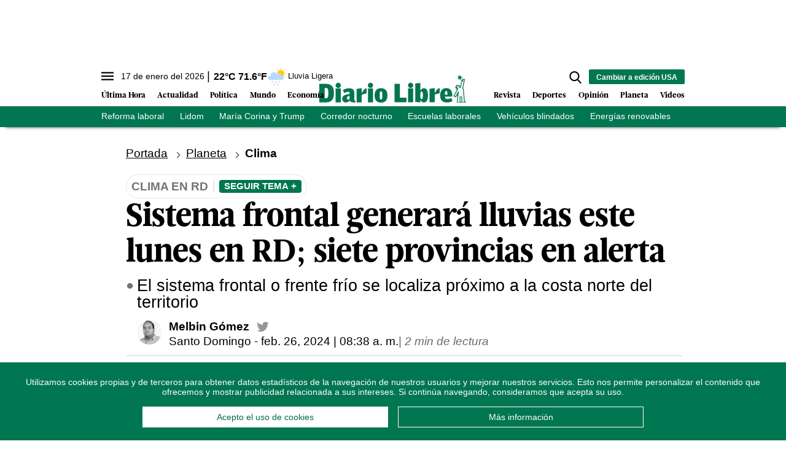

--- FILE ---
content_type: text/html; charset=utf-8
request_url: https://www.diariolibre.com/ctrlheaderclima
body_size: 560
content:
<!--blob 01/17/2026 08:22:26.043 a. m.  --><!--publishThread: 06:16:19.074 AM  --><p class="text-md align-middle mr-1 hidden md:inline"><span id="fechaactual12123123">17 de enero del 2026</span></p><div class="service clima-service hidden md:inline"><span class="temp align-middle"><span id="temperaturaactual">22</span><super>&deg;C</super> <span id="temperaturaactual"> 71.6</span><super>&deg;F</super></span><div class="overflow-hidden inline mx-1"><img src="https://resources.diariolibre.com/images/clima-iconos/10d.png" alt="Santo Domingo - 21.8&deg;C" title="Santo Domingo - 21.8&deg;C" width="26" height="26" class="inline"></div><span class="descripcion inline-block"><span id="descripcionclimaactual" style="text-transform: capitalize;">lluvia ligera</span></span></div>

--- FILE ---
content_type: text/html; charset=utf-8
request_url: https://www.google.com/recaptcha/api2/aframe
body_size: 268
content:
<!DOCTYPE HTML><html><head><meta http-equiv="content-type" content="text/html; charset=UTF-8"></head><body><script nonce="-Fzqz8JD28YWtVX-0oy9dg">/** Anti-fraud and anti-abuse applications only. See google.com/recaptcha */ try{var clients={'sodar':'https://pagead2.googlesyndication.com/pagead/sodar?'};window.addEventListener("message",function(a){try{if(a.source===window.parent){var b=JSON.parse(a.data);var c=clients[b['id']];if(c){var d=document.createElement('img');d.src=c+b['params']+'&rc='+(localStorage.getItem("rc::a")?sessionStorage.getItem("rc::b"):"");window.document.body.appendChild(d);sessionStorage.setItem("rc::e",parseInt(sessionStorage.getItem("rc::e")||0)+1);localStorage.setItem("rc::h",'1768652827754');}}}catch(b){}});window.parent.postMessage("_grecaptcha_ready", "*");}catch(b){}</script></body></html>

--- FILE ---
content_type: application/javascript; charset=utf-8
request_url: https://fundingchoicesmessages.google.com/f/AGSKWxVEUu8A4o1btH3rCe0Y1OAL1HjBOUHpv64iEoWpXViY_nd2zVy6mGrWX6oQP4C6lywyqL2vEUh28tMFapwV6mUhvXWYwrxqtbjOcpp4VMi71FkC-1pdU6bevqBJUpOjJbiQisVP_cOst-sOT4aHpqW1srNpnmB5eRsCP2QmVUQu7u74PKte7LQImcip/_.au/ads//big-ad-switch-/adframe728a./deliver/wr?/ads-300.
body_size: -1289
content:
window['bf5f1410-bc25-400b-8a9d-f0c7384f9c72'] = true;

--- FILE ---
content_type: image/svg+xml
request_url: https://resources.diariolibre.com/images/comentar-midl.svg
body_size: 500
content:
<?xml version="1.0" encoding="utf-8"?>
<!-- Generator: Adobe Illustrator 25.2.3, SVG Export Plug-In . SVG Version: 6.00 Build 0)  -->
<svg version="1.1" id="Layer_1" xmlns="http://www.w3.org/2000/svg" xmlns:xlink="http://www.w3.org/1999/xlink" x="0px" y="0px"
	 viewBox="0 0 150 150" style="enable-background:new 0 0 150 150;" xml:space="preserve">
<style type="text/css">
	.st0{fill:url(#SVGID_1_);}
	.st1{fill:#BDBDBD;}
	.st2{fill:#FFFFFF;}
</style>
<g>
	
		<linearGradient id="SVGID_1_" gradientUnits="userSpaceOnUse" x1="85.6743" y1="-498.1938" x2="155.0478" y2="-567.5675" gradientTransform="matrix(1.0039 0 0 -1.0039 3.8309 -413.0576)">
		<stop  offset="0" style="stop-color:#A6F2CD"/>
		<stop  offset="1" style="stop-color:#61DA98"/>
	</linearGradient>
	<path class="st0" d="M98.7,49.2c26.3-0.5,47.7,20.3,48.1,46.5c0,3.9-0.2,7.6-1.2,11.3c-1.4,6-2.1,12.2-2.1,18.4v12
		c0,1.8-1.6,3.5-3.5,3.5h-12c-6.2,0-12.4,0.7-18.4,2.1c-3.7,0.7-7.4,1.2-11.3,1.2c-26.3-0.5-47-21.9-46.5-48.1
		C52.4,70.4,73.2,49.7,98.7,49.2z"/>
	<path class="st1" d="M98.7,49.2c26.3-0.5,47.7,20.3,48.1,46.5c0,3.9-0.2,7.6-1.2,11.3c-1.4,6-2.1,12.2-2.1,18.4v12
		c0,1.8-1.6,3.5-3.5,3.5h-12c-6.2,0-12.4,0.7-18.4,2.1c-3.7,0.7-7.4,1.2-11.3,1.2c-26.3-0.5-47-21.9-46.5-48.1
		C52.4,70.4,73.2,49.7,98.7,49.2z"/>
	<path d="M61.9,5.9c-32-0.5-58,24.6-58.7,56.6c0,4.6,0.5,9.2,1.4,13.6c1.6,7.4,2.5,15,2.5,22.6v14.7c0,2.3,1.8,4.1,4.1,4.1H26
		c7.6,0,15.2,0.9,22.6,2.5c4.4,0.9,9,1.4,13.6,1.4c32-0.7,57.1-26.7,56.6-58.7C118.3,31.7,93,6.4,61.9,5.9z"/>
	<circle class="st2" cx="33.8" cy="66.7" r="9"/>
	<circle class="st2" cx="59.1" cy="66.7" r="9"/>
	<circle class="st2" cx="84.4" cy="66.7" r="9"/>
</g>
</svg>


--- FILE ---
content_type: image/svg+xml
request_url: https://resources.diariolibre.com/images/whatsapp-midl.svg
body_size: 392
content:
<?xml version="1.0" encoding="utf-8"?>
<!-- Generator: Adobe Illustrator 25.2.3, SVG Export Plug-In . SVG Version: 6.00 Build 0)  -->
<svg version="1.1" id="Layer_1" xmlns="http://www.w3.org/2000/svg" xmlns:xlink="http://www.w3.org/1999/xlink" x="0px" y="0px"
	 viewBox="0 0 150 150" style="enable-background:new 0 0 150 150;" xml:space="preserve">
<style type="text/css">
	.st0{fill:#04D860;}
</style>
<g>
	<g>
		<path class="st0" d="M75,3.5L75,3.5C35.5,3.5,3.5,35.5,3.5,75c0,15.7,5,30.2,13.6,42l-8.9,26.6l27.5-8.9
			c11.3,7.5,24.7,11.8,39.3,11.8c39.5,0,71.5-32,71.5-71.5S114.5,3.5,75,3.5z M116.5,104.5c-1.8,4.8-8.6,8.9-14.1,10
			c-3.6,0.9-8.6,1.4-25-5.4c-21.1-8.6-34.5-30-35.6-31.3c-0.9-1.4-8.4-11.3-8.4-21.6s5.2-15.2,7.3-17.5c1.8-1.8,4.5-2.5,7.3-2.5
			c0.9,0,1.6,0,2.5,0c2,0,3.2,0.2,4.5,3.6c1.8,4.1,5.9,14.3,6.4,15.4c0.5,1.1,0.9,2.5,0.2,3.9c-0.7,1.4-1.4,2-2.3,3.2
			c-1.1,1.1-2,2-3.2,3.4c-0.9,1.1-2,2.3-0.9,4.5c1.1,2,5.4,8.9,11.6,14.3c7.9,7,14.5,9.3,16.8,10.4c1.8,0.7,3.9,0.5,5-0.9
			c1.6-1.8,3.6-4.5,5.7-7.5c1.4-2,3.2-2.3,5.2-1.6c2,0.7,12,5.7,14.3,6.8c2,1.1,3.4,1.6,4.1,2.5C118.4,95.4,118.4,99.5,116.5,104.5z
			"/>
	</g>
</g>
</svg>
